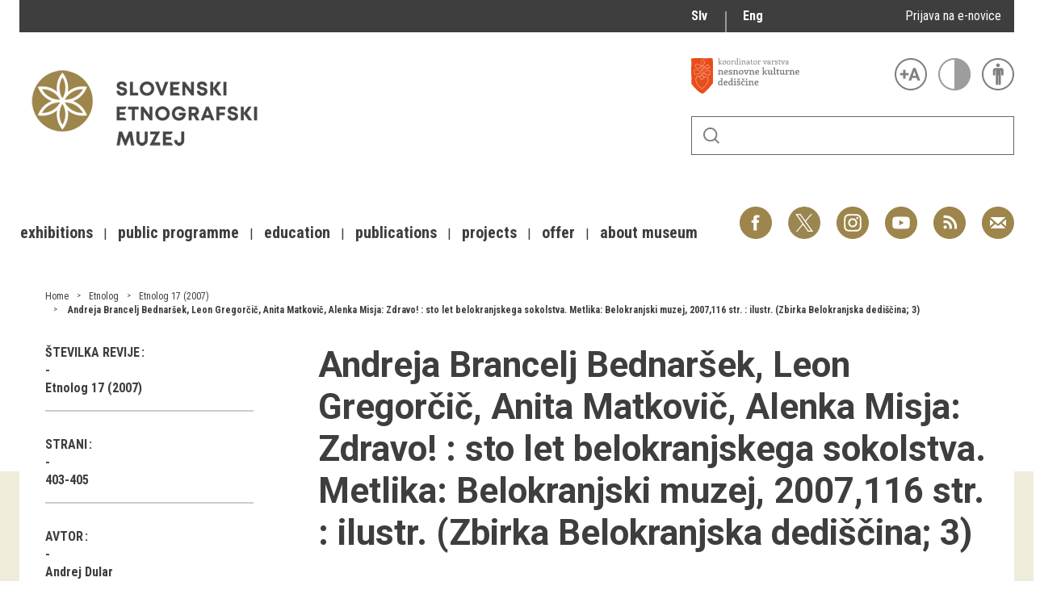

--- FILE ---
content_type: text/html; charset=utf-8
request_url: https://www.etno-muzej.si/en/node/40766
body_size: 8796
content:

<!DOCTYPE html>
<!--[if IEMobile 7]><html class="iem7"  lang="en" dir="ltr"><![endif]-->
<!--[if lte IE 6]><html class="lt-ie9 lt-ie8 lt-ie7"  lang="en" dir="ltr"><![endif]-->
<!--[if (IE 7)&(!IEMobile)]><html class="lt-ie9 lt-ie8"  lang="en" dir="ltr"><![endif]-->
<!--[if IE 8]><html class="lt-ie9"  lang="en" dir="ltr"><![endif]-->
<!--[if (gte IE 9)|(gt IEMobile 7)]><!--><html  lang="en" dir="ltr" prefix="fb: http://ogp.me/ns/fb# og: http://ogp.me/ns# article: http://ogp.me/ns/article# book: http://ogp.me/ns/book# profile: http://ogp.me/ns/profile# video: http://ogp.me/ns/video# product: http://ogp.me/ns/product#"><!--<![endif]-->

<head>
  <meta charset="utf-8" />
<link rel="alternate stylesheet" type="text/css" media="screen, projection, tty, tv" title="Black/White" href="/sites/all/modules/pagestyle/css/style_black_white.css" />
<link rel="alternate stylesheet" type="text/css" media="screen, projection, tty, tv" title="White/Black" href="/sites/all/modules/pagestyle/css/style_white_black.css" />
<link rel="alternate stylesheet" type="text/css" media="screen, projection, tty, tv" title="Yellow/Blue" href="/sites/all/modules/pagestyle/css/style_yellow_blue.css" />
<link rel="stylesheet" type="text/css" media="screen, projection, tty, tv" title="Standard" href="/sites/all/modules/pagestyle/css/style_standard.css" />
<link rel="shortcut icon" href="//www.etno-muzej.si/sites/etno-muzej.si/themes/sem/favicon.ico" type="image/vnd.microsoft.icon" />
<meta name="generator" content="Drupal 7 (http://drupal.org)" />
<link rel="image_src" href="//www.etno-muzej.si/[field_image_main]" />
<link rel="canonical" href="https://www.etno-muzej.si/en/node/40766" />
<link rel="shortlink" href="https://www.etno-muzej.si/en/node/40766" />
<meta property="og:site_name" content="Slovenski etnografski muzej" />
<meta property="og:type" content="article" />
<meta property="og:title" content="Andreja Brancelj Bednaršek, Leon Gregorčič, Anita Matkovič, Alenka Misja: Zdravo! : sto let belokranjskega sokolstva. Metlika: Belokranjski muzej, 2007,116 str. : ilustr. (Zbirka Belokranjska dediščina; 3)" />
<meta property="og:url" content="https://www.etno-muzej.si/en/node/40766" />
<meta property="og:updated_time" content="2017-04-26T14:12:57+02:00" />
<meta property="og:image" content="//www.etno-muzej.si/[field_image_main]" />
<meta name="twitter:card" content="summary" />
<meta name="twitter:title" content="Andreja Brancelj Bednaršek, Leon Gregorčič, Anita Matkovič, Alenka Misja: Zdravo! : sto let belokranjskega sokolstva. Metlika: Belokranjski muzej, 2007,116 str. : ilustr. (Zbirka Belokranjska dediščina; 3)" />
<meta name="twitter:url" content="https://www.etno-muzej.si/en/node/40766" />
<meta name="twitter:image" content="//www.etno-muzej.si/[field_image_main]" />
<meta property="article:published_time" content="2017-04-26T14:12:57+02:00" />
<meta property="article:modified_time" content="2017-04-26T14:12:57+02:00" />
<meta name="dcterms.title" content="Andreja Brancelj Bednaršek, Leon Gregorčič, Anita Matkovič, Alenka Misja: Zdravo! : sto let belokranjskega sokolstva. Metlika: Belokranjski muzej, 2007,116 str. : ilustr. (Zbirka Belokranjska dediščina; 3)" />
<meta name="dcterms.creator" content="admin" />
<meta name="dcterms.date" content="2017-04-26T14:12+02:00" />
<meta name="dcterms.type" content="Text" />
<meta name="dcterms.format" content="text/html" />
<meta name="dcterms.identifier" content="https://www.etno-muzej.si/en/node/40766" />
<meta name="dcterms.language" content="sl" />
  <title>Andreja Brancelj Bednaršek, Leon Gregorčič, Anita Matkovič, Alenka Misja: Zdravo! : sto let belokranjskega sokolstva. Metlika: Belokranjski muzej, 2007,116 str. : ilustr. (Zbirka Belokranjska dediščina; 3) | Slovenski etnografski muzej</title>

      <meta name="MobileOptimized" content="width">
    <meta name="HandheldFriendly" content="true">
    <meta name="viewport" content="width=device-width">
    <meta http-equiv="cleartype" content="on">

  <style>
@import url("//www.etno-muzej.si/modules/system/system.base.css?t7isuu");
</style>
<style>
@import url("//www.etno-muzej.si/sites/all/modules/jquery_update/replace/ui/themes/base/minified/jquery.ui.core.min.css?t7isuu");
@import url("//www.etno-muzej.si/sites/all/modules/jquery_update/replace/ui/themes/base/minified/jquery.ui.theme.min.css?t7isuu");
</style>
<style>
@import url("//www.etno-muzej.si/modules/aggregator/aggregator.css?t7isuu");
@import url("//www.etno-muzej.si/modules/book/book.css?t7isuu");
@import url("//www.etno-muzej.si/sites/all/modules/date/date_api/date.css?t7isuu");
@import url("//www.etno-muzej.si/sites/all/modules/date/date_popup/themes/datepicker.1.7.css?t7isuu");
@import url("//www.etno-muzej.si/sites/all/modules/date/date_repeat_field/date_repeat_field.css?t7isuu");
@import url("//www.etno-muzej.si/modules/field/theme/field.css?t7isuu");
@import url("//www.etno-muzej.si/sites/all/modules/google_cse/google_cse.css?t7isuu");
@import url("//www.etno-muzej.si/modules/node/node.css?t7isuu");
@import url("//www.etno-muzej.si/modules/search/search.css?t7isuu");
@import url("//www.etno-muzej.si/modules/user/user.css?t7isuu");
@import url("//www.etno-muzej.si/sites/etno-muzej.si/modules/youtube/css/youtube.css?t7isuu");
@import url("//www.etno-muzej.si/sites/all/modules/views/css/views.css?t7isuu");
@import url("//www.etno-muzej.si/sites/all/modules/back_to_top/css/back_to_top.css?t7isuu");
@import url("//www.etno-muzej.si/sites/all/modules/ckeditor/css/ckeditor.css?t7isuu");
</style>
<style>
@import url("//www.etno-muzej.si/sites/all/modules/ctools/css/ctools.css?t7isuu");
</style>
<style media="screen">body.pagestyle_black_white,body.pagestyle_black_white *{font-weight:normal !important;}body.pagestyle_white_black,body.pagestyle_white_black *{font-weight:bold !important;}body.pagestyle_yellow_blue,body.pagestyle_yellow_blue *{font-weight:bold !important;}body.pagestyle_standard,body.pagestyle_standard *{font-weight:normal !important;}
</style>
<style>
@import url("//www.etno-muzej.si/sites/all/modules/pagestyle/pagestyle.css?t7isuu");
@import url("//www.etno-muzej.si/sites/all/modules/panels/css/panels.css?t7isuu");
@import url("//www.etno-muzej.si/sites/all/modules/video/css/video.css?t7isuu");
@import url("//www.etno-muzej.si/modules/locale/locale.css?t7isuu");
@import url("//www.etno-muzej.si/sites/all/modules/addtoany/addtoany.css?t7isuu");
</style>
<style>
@import url("//www.etno-muzej.si/sites/etno-muzej.si/themes/sem/madcss/normalize.css?t7isuu");
@import url("//www.etno-muzej.si/sites/etno-muzej.si/themes/sem/madcss/semdev.css?t7isuu");
@import url("//www.etno-muzej.si/sites/etno-muzej.si/themes/sem/madcss/items.css?t7isuu");
@import url("//www.etno-muzej.si/sites/etno-muzej.si/themes/sem/madcss/single.css?t7isuu");
@import url("//www.etno-muzej.si/sites/etno-muzej.si/themes/sem/imagelightbox/imagelightbox.css?t7isuu");
</style>
  <script src="//code.jquery.com/jquery-1.10.2.min.js"></script>
<script>window.jQuery || document.write("<script src='/sites/all/modules/jquery_update/replace/jquery/1.10/jquery.min.js'>\x3C/script>")</script>
<script src="//www.etno-muzej.si/files/js/js_Hfha9RCTNm8mqMDLXriIsKGMaghzs4ZaqJPLj2esi7s.js"></script>
<script src="//code.jquery.com/ui/1.10.2/jquery-ui.min.js"></script>
<script>window.jQuery.ui || document.write("<script src='/sites/all/modules/jquery_update/replace/ui/ui/minified/jquery-ui.min.js'>\x3C/script>")</script>
<script src="//www.etno-muzej.si/files/js/js_cvJLpVKa32x3nVAvbWBUgiDpJajE6Q635hnwDfsaCOU.js"></script>
<script src="//www.etno-muzej.si/files/js/js_t-tYD3T9QyixwoD7UTMSJBUCZFEinuZk2PpNabV3xl4.js"></script>
<script>  var pagestyleCookieExpires = 365;
  var pagestyleCookieDomain = "/";
  var pagestylePath = "sites/all/modules/pagestyle";
  var pagestyleCurrent = "standard";</script>
<script src="//www.etno-muzej.si/files/js/js_08bABf_5vSgJUeQHeLKiZNbOrCq6Nq4Bvd_1oj1pi64.js"></script>
<script>(function(i,s,o,g,r,a,m){i["GoogleAnalyticsObject"]=r;i[r]=i[r]||function(){(i[r].q=i[r].q||[]).push(arguments)},i[r].l=1*new Date();a=s.createElement(o),m=s.getElementsByTagName(o)[0];a.async=1;a.src=g;m.parentNode.insertBefore(a,m)})(window,document,"script","//www.google-analytics.com/analytics.js","ga");ga("create", "UA-3854381-1", {"cookieDomain":"auto"});ga("send", "pageview");</script>
<script src="//www.etno-muzej.si/files/js/js_zxKD-Vu-S_RqRpthpxUTWZ5bb8UVNvD-386eOErLwro.js"></script>
<script>window.a2a_config=window.a2a_config||{};window.da2a={done:false,html_done:false,script_ready:false,script_load:function(){var a=document.createElement('script'),s=document.getElementsByTagName('script')[0];a.type='text/javascript';a.async=true;a.src='https://static.addtoany.com/menu/page.js';s.parentNode.insertBefore(a,s);da2a.script_load=function(){};},script_onready:function(){da2a.script_ready=true;if(da2a.html_done)da2a.init();},init:function(){for(var i=0,el,target,targets=da2a.targets,length=targets.length;i<length;i++){el=document.getElementById('da2a_'+(i+1));target=targets[i];a2a_config.linkname=target.title;a2a_config.linkurl=target.url;if(el){a2a.init('page',{target:el});el.id='';}da2a.done=true;}da2a.targets=[];}};(function ($){Drupal.behaviors.addToAny = {attach: function (context, settings) {if (context !== document && window.da2a) {if(da2a.script_ready)a2a.init_all();da2a.script_load();}}}})(jQuery);a2a_config.callbacks=a2a_config.callbacks||[];a2a_config.callbacks.push({ready:da2a.script_onready});a2a_config.overlays=a2a_config.overlays||[];a2a_config.templates=a2a_config.templates||{};</script>
<script src="//www.etno-muzej.si/files/js/js_4_6AB7LFNTsrQx9P5arA-ofgASyJJbn5x2zm6wb4cXQ.js"></script>
<script>jQuery.extend(Drupal.settings, {"basePath":"\/","pathPrefix":"en\/","setHasJsCookie":0,"ajaxPageState":{"theme":"sem","theme_token":"gWj0FVEoPsdCw16WOPNyMLppTOn95qQAEtpsAiTHLts","js":{"0":1,"1":1,"\/\/code.jquery.com\/jquery-1.10.2.min.js":1,"2":1,"misc\/jquery-extend-3.4.0.js":1,"misc\/jquery-html-prefilter-3.5.0-backport.js":1,"misc\/jquery.once.js":1,"misc\/drupal.js":1,"\/\/code.jquery.com\/ui\/1.10.2\/jquery-ui.min.js":1,"3":1,"sites\/all\/modules\/beautytips\/js\/jquery.bt.min.js":1,"sites\/all\/modules\/beautytips\/js\/beautytips.min.js":1,"misc\/form.js":1,"sites\/all\/modules\/admin_menu\/admin_devel\/admin_devel.js":1,"sites\/all\/modules\/google_cse\/google_cse.js":1,"sites\/all\/modules\/back_to_top\/js\/back_to_top.js":1,"4":1,"sites\/all\/modules\/pagestyle\/jquery.pagestyle.js":1,"misc\/jquery.cookie.js":1,"sites\/all\/libraries\/jstorage\/jstorage.min.js":1,"sites\/all\/modules\/video\/js\/video.js":1,"sites\/all\/modules\/service_links\/js\/twitter_button.js":1,"sites\/all\/modules\/service_links\/js\/facebook_like.js":1,"sites\/all\/modules\/service_links\/js\/google_plus_one.js":1,"sites\/all\/modules\/google_analytics\/googleanalytics.js":1,"5":1,"sites\/all\/modules\/piwik\/piwik.js":1,"misc\/collapse.js":1,"6":1,"sites\/etno-muzej.si\/themes\/sem\/js\/jquery.min.js":1,"sites\/etno-muzej.si\/themes\/sem\/imagelightbox\/imagelightbox.js":1,"sites\/etno-muzej.si\/themes\/sem\/js\/script.js":1},"css":{"modules\/system\/system.base.css":1,"modules\/system\/system.menus.css":1,"modules\/system\/system.messages.css":1,"modules\/system\/system.theme.css":1,"misc\/ui\/jquery.ui.core.css":1,"misc\/ui\/jquery.ui.theme.css":1,"modules\/aggregator\/aggregator.css":1,"modules\/book\/book.css":1,"sites\/all\/modules\/date\/date_api\/date.css":1,"sites\/all\/modules\/date\/date_popup\/themes\/datepicker.1.7.css":1,"sites\/all\/modules\/date\/date_repeat_field\/date_repeat_field.css":1,"modules\/field\/theme\/field.css":1,"sites\/all\/modules\/google_cse\/google_cse.css":1,"modules\/node\/node.css":1,"modules\/search\/search.css":1,"modules\/user\/user.css":1,"sites\/etno-muzej.si\/modules\/youtube\/css\/youtube.css":1,"sites\/all\/modules\/views\/css\/views.css":1,"sites\/all\/modules\/back_to_top\/css\/back_to_top.css":1,"sites\/all\/modules\/ckeditor\/css\/ckeditor.css":1,"sites\/all\/modules\/ctools\/css\/ctools.css":1,"0":1,"sites\/all\/modules\/pagestyle\/pagestyle.css":1,"sites\/all\/modules\/panels\/css\/panels.css":1,"sites\/all\/modules\/video\/css\/video.css":1,"modules\/locale\/locale.css":1,"sites\/all\/modules\/addtoany\/addtoany.css":1,"sites\/etno-muzej.si\/themes\/sem\/system.menus.css":1,"sites\/etno-muzej.si\/themes\/sem\/system.messages.css":1,"sites\/etno-muzej.si\/themes\/sem\/system.theme.css":1,"sites\/etno-muzej.si\/themes\/sem\/madcss\/normalize.css":1,"sites\/etno-muzej.si\/themes\/sem\/madcss\/semdev.css":1,"sites\/etno-muzej.si\/themes\/sem\/madcss\/items.css":1,"sites\/etno-muzej.si\/themes\/sem\/madcss\/single.css":1,"sites\/etno-muzej.si\/themes\/sem\/imagelightbox\/imagelightbox.css":1}},"beautytipStyles":{"default":{"fill":"rgba(0, 0, 0, .8)","padding":20,"strokeStyle":"#CC0","strokeWidth":3,"spikeLength":40,"spikeGirth":40,"cornerRadius":40,"cssStyles":{"color":"#FFF","fontWeight":"bold"}},"plain":[],"netflix":{"positions":["right","left"],"fill":"#FFF","padding":5,"shadow":true,"shadowBlur":12,"strokeStyle":"#B9090B","spikeLength":50,"spikeGirth":60,"cornerRadius":10,"centerPointY":0.1,"overlap":-8,"cssStyles":{"fontSize":"12px","fontFamily":"arial,helvetica,sans-serif"}},"facebook":{"fill":"#F7F7F7","padding":8,"strokeStyle":"#B7B7B7","cornerRadius":0,"cssStyles":{"fontFamily":"\u0022lucida grande\u0022,tahoma,verdana,arial,sans-serif","fontSize":"11px"}},"transparent":{"fill":"rgba(0, 0, 0, .8)","padding":20,"strokeStyle":"#CC0","strokeWidth":3,"spikeLength":40,"spikeGirth":40,"cornerRadius":40,"cssStyles":{"color":"#FFF","fontWeight":"bold"}},"big-green":{"fill":"#00FF4E","padding":20,"strokeWidth":0,"spikeLength":40,"spikeGirth":40,"cornerRadius":15,"cssStyles":{"fontFamily":"\u0022lucida grande\u0022,tahoma,verdana,arial,sans-serif","fontSize":"14px"}},"google-maps":{"positions":["top","bottom"],"fill":"#FFF","padding":15,"strokeStyle":"#ABABAB","strokeWidth":1,"spikeLength":65,"spikeGirth":40,"cornerRadius":25,"centerPointX":0.9,"cssStyles":[]},"hulu":{"fill":"#F4F4F4","strokeStyle":"#666666","spikeLength":20,"spikeGirth":10,"width":350,"overlap":0,"centerPointY":1,"cornerRadius":0,"cssStyles":{"fontFamily":"\u0022Lucida Grande\u0022,Helvetica,Arial,Verdana,sans-serif","fontSize":"12px","padding":"10px 14px"},"shadow":true,"shadowColor":"rgba(0,0,0,.5)","shadowBlur":8,"shadowOffsetX":4,"shadowOffsetY":4}},"beautytips":{"beautytips_manager_custom_1":{"cssSelect":"beauty_tips","style":"transparent","trigger":"hover","shrinkToFit":true,"ajaxDisableLink":false,"animate":{"on":"fadeIn","off":"fadeOut"},"contentSelector":"","list":["trigger","shrinkToFit","contentSelector"]}},"googleCSE":{"cx":"005112835762733299262:llm3ii1v0te","language":"","resultsWidth":600,"domain":"www.google.com"},"ws_fl":{"width":100,"height":21},"ws_gpo":{"size":"","annotation":"","lang":"","callback":"","width":300},"back_to_top":{"back_to_top_button_trigger":"100","back_to_top_button_text":"Back to top","#attached":{"library":[["system","ui"]]}},"googleanalytics":{"trackOutbound":1,"trackMailto":1,"trackDownload":1,"trackDownloadExtensions":"7z|aac|arc|arj|asf|asx|avi|bin|csv|doc(x|m)?|dot(x|m)?|exe|flv|gif|gz|gzip|hqx|jar|jpe?g|js|mp(2|3|4|e?g)|mov(ie)?|msi|msp|pdf|phps|png|ppt(x|m)?|pot(x|m)?|pps(x|m)?|ppam|sld(x|m)?|thmx|qtm?|ra(m|r)?|sea|sit|tar|tgz|torrent|txt|wav|wma|wmv|wpd|xls(x|m|b)?|xlt(x|m)|xlam|xml|z|zip","trackColorbox":1},"piwik":{"trackMailto":1,"trackColorbox":1}});</script>
      <!--[if lt IE 9]>
    <script src="/sites/all/themes/zen/js/html5-respond.js"></script>
    <![endif]-->
  </head>
<body class="html not-front not-logged-in no-sidebars page-node page-node- page-node-40766 node-type-etnolog-article i18n-en section-node page-panels" >
      <p id="skip-link">
      <a href="#main-menu" class="element-invisible element-focusable">Jump to navigation</a>
    </p>
      <div id="page">
  <a class="screen-hide" href="#content">Skoči na vsebino</a>
  <nav id="nav" role="navigation" tabindex="-1" class="dropdown-menu-toggle">
    <a href="#main-menu">
      <span class="menu-icon">≡</span>
    </a>
  </nav>
  <header class="header" id="header" role="banner">
    <div class="container" id="header-main">
      <div id="topbar">
            <div class="region region-navigation">
    <div id="block-locale-language" class="block block-locale lang_select first odd" role="complementary">

      
  <ul class="language-switcher-locale-url"><li class="sl first"><a href="/sl/etnolog/etnolog-17-2007/andreja-brancelj-bednarsek-leon-gregorcic-anita-matkovic-alenka-misja-zdravo-sto-let-belokranjskega" class="language-link" xml:lang="sl">Slv</a></li>
<li class="en last active"><a href="/en/node/40766" class="language-link active" xml:lang="en">Eng</a></li>
</ul>
</div>
<div id="block-block-23" class="block block-block enovice last even">

      
  <p><a href="https://www.etno-muzej.si/sl/prijava-na-e-obvescanje-sem">Prijava na e-novice</a></p>

</div>
  </div>
        </div>
      <div id="toolbar">
          <div class="top">
            <a
              id="link-nesnovna"
              href="http://www.nesnovnadediscina.si"
              title="Koordinator varstva nesnovne kulturne dediščine"
              target="_blank"
            ></a>

            <ul id="accessibility">
            <li>
              <button type="button" id="text-large" title="Večje črke" onclick="accessibilityLarge(true);">
                <span class="screen-hide">Večje črke</span>
              </button>
              <button type="button" id="text-small" title="Manjše črke" onclick="accessibilityLarge(false);">
                <span class="screen-hide">Manjše črke</span>
              </button>
            </li>
            <li>
              <button type="button" id="contrast-on" title="Večji kontrast" onclick="accessibilityContrast(true);">
                <span class="screen-hide">Večji kontrast</span>
              </button>
              <button type="button" id="contrast-off" title="Normalen kontrast"  onclick="accessibilityContrast(false);">
                <span class="screen-hide">Normalen kontrast</span>
              </button>
            </li>
            <li>
              <a id="accessibility-link" title="Dostopne vsebine" href="dostopnost-0">
                <span class="screen-hide">Dostopne vsebine</span>
              </a>
            </li>
          </ul>
        </div>
        <form class="search-form" id="search" action="/sl/search/google/"
          method="post" accept-charset="UTF-8" onsubmit="this.action+=this.query.value">
          <label for="search-input" class="screen-hide">Iskanje</label>
          <input name="query" id="search-input" title="Vnesite izraze, ki jih želite poiskati." type="text">
          <button type="submit">Išči</button>
        </form>
      </div>

      <div id="logo">
    		<a href="/en" title="Home" rel="home" class="header__logo">
    		  <img alt="Logo SEM" id="logo-image" src="/sites/default/themes/sem/logo.png"><br>
		    </a>
	    </div>
      <ul id="social">
      <li data-social="facebook"><a href="https://www.facebook.com/SEMuzej" target="_blank">Facebook</a></li>
      <li data-social="twitter"><a href="http://twitter.com/SEM_MUZEJ" target="_blank">Twitter</a></li>
        <li data-social="instagram"><a href="https://www.instagram.com/slovenski_etnografski_muzej/" target="_blank">Instagram</a></li>
        <li data-social="youtube"><a href= "http://www.youtube.com/user/etnomuzej" target="_blank">YouTube</a></li>
        <li data-social="rss"><a href="/sl/novice/feed/all" target="_blank">RSS</a></li>
        <li data-social="email"><a href="mailto:info@etno-muzej.si" target="_blank">E-pošta</a></li>
      </ul>
		  <nav id="nav" role="navigation" tabindex="-1">
		    <ul id="dropdown-menu">
          				<li>
					 <a href="/en/exhibitions" data-toggle="dropdown" role="button" aria-expanded="false" title="">Exhibitions</a>					
					<ul role="menu">
				
						<li><a href="/en/razstave/razstave-v-sem" title="">Exhibitions in SEM</a></li>
					
						<li><a href="/en/exhibition-archive" title="">Past exhibitions</a></li>
					
						<li><a href="/en/razstave/virtualni-sprehodi" title="">Virtual tours</a></li>
					
					</ul>
				
				</li>
							<li>
					 <a href="/en/public-programme" data-toggle="dropdown" role="button" aria-expanded="false" title="">Public programme</a>					
					<ul role="menu">
				
						<li><a href="/en/guided-tours" title="">Guided tours</a></li>
					
						<li><a href="/en/workshops" title="">Workshops</a></li>
					
						<li><a href="/en/group-visits" title="">Group visits</a></li>
					
					</ul>
				
				</li>
							<li>
					 <a href="/en/education" data-toggle="dropdown" role="button" aria-expanded="false" title="Education materials">Education</a>					
				</li>
							<li>
					 <a href="/en/publications-0" data-toggle="dropdown" role="button" aria-expanded="false" title="">Publications</a>					
					<ul role="menu">
				
						<li><a href="/en/etnolog" title="">Etnolog</a></li>
					
						<li><a href="/en/books" title="">Books</a></li>
					
						<li><a href="/en/dvd-s" title="">DVD-s</a></li>
					
					</ul>
				
				</li>
							<li>
					 <a href="/en/tip/projects" data-toggle="dropdown" role="button" aria-expanded="false" title="">Projects</a>					
				</li>
							<li>
					 <a href="/en/offer" data-toggle="dropdown" role="button" aria-expanded="false" title="">Offer</a>					
					<ul role="menu">
				
						<li><a href="/en/documentation" title="">Documentation</a></li>
					
						<li><a href="/en/library" title="">Library</a></li>
					
						<li><a href="/en/sem-shop" title="">Museum Shop</a></li>
					
						<li><a href="/en/lokacije/pottery-studio" title="">Pottery atelier</a></li>
					
						<li><a href="/en/weaving-atelier" title="">Weaving atelier</a></li>
					
						<li><a href="/en/museum-coffee-shop" title="">Museum Coffee Shop</a></li>
					
						<li><a href="/en/renting" title="">Renting</a></li>
					
					</ul>
				
				</li>
							<li>
					 <a href="/en/about-museum" data-toggle="dropdown" role="button" aria-expanded="false" title="">About museum</a>					
					<ul role="menu">
				
						<li><a href="/en/novice" title="">News</a></li>
					
						<li><a href="/en/about-museum" title="">About museum</a></li>
					
						<li><a href="/en/info" title="">Opening hours</a></li>
					
						<li><a href="/en/finding-your-way-around-the-museum" title="">Finding your way around</a></li>
					
						<li><a href="/en/collections" title="">Collections</a></li>
					
						<li><a href="/en/organigram/slovene-ethnographic-museum" title="">Staff and Structure</a></li>
					
						<li><a href="/en/accessibility" title="">Accessibility</a></li>
					
					</ul>
				
				</li>
			        </ul>
		  </nav>
		</div>
  </header>

	<main id="main" class="indexcontent">
    <div id="content" class="column container" role="main">
                                                <a id="main-content"></a>
                    <h1 class="screen-hide page__title title" id="page-title">Slovenski etnografski muzej</h1>
            


<div  class="layout-sem-single-view node node-etnolog-article node-promoted view-mode-full ">
  <!-- Needed to activate contextual links -->
              <div class="ds-crumbs">
      <div class="field field-name-node-crumbs field-type-ds field-label-hidden">
    <span class="value"><nav class="breadcrumb" role="navigation"><ol class="crumbs"><li><a href="/">Home</a></li><li><a href="/en/etnolog/etnolog">Etnolog</a></li><li><a href="/en/etnolog/etnolog-17-2007">Etnolog 17 (2007)</a></li><li><a href="/en/node/40766" class="active">  Andreja Brancelj Bednaršek, Leon Gregorčič, Anita Matkovič, Alenka Misja: Zdravo! : sto let belokranjskega sokolstva. Metlika: Belokranjski muzej, 2007,116 str. : ilustr. (Zbirka Belokranjska dediščina; 3)</a></li></ol></nav></span></div>
    </div>

    <div class="ds-split">
      <div class="ds-infobox">
                  <div class="infobox-sub ">
            <div class="field field-name-field-etnolog-issue field-type-taxonomy-term-reference field-label-above">
      <div class="label-above" >Številka revije&nbsp;</div>
    <span class="value"><a href="/en/etnolog/etnolog-17-2007">Etnolog 17 (2007)</a></span></div>
<div class="field field-name-field-etnolog-pages field-type-text field-label-above">
      <div class="label-above" >Strani&nbsp;</div>
    <span class="value">403-405</span></div>
<div class="field field-name-field-etnolog-author field-type-taxonomy-term-reference field-label-above">
      <div class="label-above" >Avtor&nbsp;</div>
    <span class="value"><a href="/en/etnolog-avtor/andrej-dular">Andrej Dular</a></span></div>
<div class="field field-name-field-etnolog-keywords field-type-taxonomy-term-reference field-label-above">
      <div class="label-above" >Ključne besede&nbsp;</div>
    <span class="value"><a href="/en/etnolog-kljucne-besede/ocena-knjige">ocena knjige</a></span></div>
          </div>
                          <div class="infobox-sub ">
            <div class="field field-name-field-etnolog-article-pdf field-type-file field-label-above">
      <div class="label-above" >Članek v pdf obliki&nbsp;</div>
    <span class="value"><span class="file"><img class="file-icon" alt="PDF icon" title="application/pdf" src="/modules/file/icons/application-pdf.png" /> <a href="/en/file/46559/download?token=h1Ee0QUf" type="application/pdf; length=672509">Prenesi pdf datoteko</a> <span class="file-size">(656.75 KB)</span></span></span></div>
          </div>
                      </div>

      <article class="ds-main single-main">
        <div class="ds-heading">
          <div class="field field-name-title field-type-ds field-label-hidden">
    <span class="value"><h1>  Andreja Brancelj Bednaršek, Leon Gregorčič, Anita Matkovič, Alenka Misja: Zdravo! : sto let belokranjskega sokolstva. Metlika: Belokranjski muzej, 2007,116 str. : ilustr. (Zbirka Belokranjska dediščina; 3)</h1></span></div>
        </div>

        <div class="ds-subheading">
                  </div>

              </article>
      <div class="ds-extras clearfix">
              </div>
    </div>

    <div class="ds-bottom">
          </div>

</div>
<!-- Needed to activate display suite support on forms -->
    </div>

    
    
  </main>
  <footer id="main-footer">
    <div id="footer" class="container">
      
    <div id="block-block-17" class="block block-block footer-section hidden-title footer-section-text first odd">

        <h2 class="block__title block-title">Contact</h2>
    
  <p>Slovene Ethnographic Museum<br />
Metelkova ulica 2<br />
1000 Ljubljana</p>

<p>Phone: +386 (0) 1 300 87 00<br />
<a href="mailto:etnomuz@etno-muzej.si">etnomuz@etno-muzej.si</a></p>

<a href="mailto:jure.rus@etno-muzej.si?subject=Prijava%20na%20e-novice&amp;body=Dodajte%20me%20v%20svojo%20bazo%20naslovov%20za%20po%C5%A1iljanje%20elektronskih%20novic">Newsletter</a>
</div>
<div id="block-block-13" class="block block-block footer-section last even">

        <h2 class="block__title block-title">Where, when and how</h2>
    
  <iframe alt="Zemljevid" frameborder="0" id="map-iframe" scrolling="no" src="https://maps.google.com/?ie=UTF8&amp;t=m&amp;ll=46.055424,14.515615&amp;spn=0.015,0.015&amp;z=17&amp;output=embed"></iframe>

</div>
      </div>
  </footer>
  <nav id="nav" role="navigation" tabindex="-1" class="dropdown-menu-toggle">
    <a href="#content">
      <span class="menu-icon">×</span>
    </a>
  </nav>
  <a name="main-menu"></a>
  <footer id="sitemap">
    <div class="container" id="sitemap-divider">
		  <div class="sitemap-head">Site map</div>
		  <div class="sitemap-links">
        <a id="link-mk" title="Ministrstvo za kulturo" href="https://www.gov.si/drzavni-organi/ministrstva/ministrstvo-za-kulturo/">
        </a>
      </div>
	  </div>
	  <div class="container" id="buttons-bottom">
      <div id="languages-bottom">
		              <div class="region region-navigation">
      <div class="region region-navigation">
    <div id="block-locale-language" class="block block-locale lang_select first odd" role="complementary">

      
  <ul class="language-switcher-locale-url"><li class="sl first"><a href="/sl/etnolog/etnolog-17-2007/andreja-brancelj-bednarsek-leon-gregorcic-anita-matkovic-alenka-misja-zdravo-sto-let-belokranjskega" class="language-link" xml:lang="sl">Slv</a></li>
<li class="en last active"><a href="/en/node/40766" class="language-link active" xml:lang="en">Eng</a></li>
</ul>
</div>
<div id="block-block-23" class="block block-block enovice last even">

      
  <p><a href="https://www.etno-muzej.si/sl/prijava-na-e-obvescanje-sem">Prijava na e-novice</a></p>

</div>
  </div>
  </div>

  	    </div>
	    <form class="search-form" id="search-bottom" action="/sl/search/google/"
	      method="post" accept-charset="UTF-8" onsubmit="this.action+=this.query.value">
	      <label for="search-input-bottom" class="screen-hide">Iskanje</label>
	      <input id="search-input-bottom" name="query" title="Vnesite izraze, ki jih želite poiskati." type="text">
	      <button type="submit">Išči</button>
	    </form>
      <ul id="social-bottom">
        <li data-social="email"><a href="mailto:info@etno-muzej.si" target="_blank">E-pošta</a></li>
        <li data-social="rss"><a href="/novice/feed/all" target="_blank">RSS</a></li>
        <li data-social="youtube"><a href= "http://www.youtube.com/user/etnomuzej" target="_blank">YouTube</a></li>
        <li data-social="instagram"><a href="https://www.instagram.com/slovenski_etnografski_muzej/" target="_blank">Instagram</a></li>
        <li data-social="twitter"><a href="http://twitter.com/SEM_MUZEJ" target="_blank">Twitter</a></li>
        <li data-social="facebook"><a href="https://www.facebook.com/SEMuzej" target="_blank">Facebook</a></li>
      </ul>
	  </div>
	  <div class="container">
        <div class="region region-bottom">
    <div id="block-system-main-menu" class="block block-system sitemap-menu block-menu first odd" role="navigation">

      
  <ul class="menu"><li class="menu__item is-expanded first expanded"><a href="/en/exhibitions" class="menu__link">Exhibitions</a><ul class="menu"><li class="menu__item is-leaf first leaf"><a href="/en/razstave/razstave-v-sem" title="Exhibitions in SEM" class="menu__link">Exhibitions in SEM</a></li>
<li class="menu__item is-leaf leaf"><a href="/en/exhibition-archive" title="" class="menu__link">Past exhibitions</a></li>
<li class="menu__item is-leaf last leaf"><a href="/en/razstave/virtualni-sprehodi" title="" class="menu__link">Virtual tours</a></li>
</ul></li>
<li class="menu__item is-expanded expanded"><a href="/en/public-programme" class="menu__link">Public programme</a><ul class="menu"><li class="menu__item is-leaf first leaf"><a href="/en/guided-tours" class="menu__link">Guided tours</a></li>
<li class="menu__item is-leaf leaf"><a href="/en/workshops" class="menu__link">Workshops</a></li>
<li class="menu__item is-leaf last leaf"><a href="/en/group-visits" class="menu__link">Group visits</a></li>
</ul></li>
<li class="menu__item is-leaf leaf"><a href="/en/education" title="Education materials" class="menu__link">Education</a></li>
<li class="menu__item is-expanded expanded"><a href="/en/publications-0" class="menu__link">Publications</a><ul class="menu"><li class="menu__item is-leaf first leaf"><a href="/en/etnolog" title="" class="menu__link">Etnolog</a></li>
<li class="menu__item is-leaf leaf"><a href="/en/books" class="menu__link">Books</a></li>
<li class="menu__item is-leaf last leaf"><a href="/en/dvd-s" class="menu__link">DVD-s</a></li>
</ul></li>
<li class="menu__item is-leaf leaf"><a href="/en/tip/projects" title="" class="menu__link">Projects</a></li>
<li class="menu__item is-expanded expanded"><a href="/en/offer" class="menu__link">Offer</a><ul class="menu"><li class="menu__item is-leaf first leaf"><a href="/en/documentation" class="menu__link">Documentation</a></li>
<li class="menu__item is-leaf leaf"><a href="/en/library" class="menu__link">Library</a></li>
<li class="menu__item is-leaf leaf"><a href="/en/sem-shop" class="menu__link">Museum Shop</a></li>
<li class="menu__item is-leaf leaf"><a href="/en/lokacije/pottery-studio" title="" class="menu__link">Pottery atelier</a></li>
<li class="menu__item is-leaf leaf"><a href="/en/weaving-atelier" title="" class="menu__link">Weaving atelier</a></li>
<li class="menu__item is-leaf leaf"><a href="/en/museum-coffee-shop" class="menu__link">Museum Coffee Shop</a></li>
<li class="menu__item is-leaf last leaf"><a href="/en/renting" class="menu__link">Renting</a></li>
</ul></li>
<li class="menu__item is-expanded last expanded"><a href="/en/about-museum" class="menu__link">About museum</a><ul class="menu"><li class="menu__item is-leaf first leaf"><a href="/en/novice" title="News" class="menu__link">News</a></li>
<li class="menu__item is-leaf leaf"><a href="/en/about-museum" title="" class="menu__link">About museum</a></li>
<li class="menu__item is-leaf leaf"><a href="/en/info" class="menu__link">Opening hours</a></li>
<li class="menu__item is-leaf leaf"><a href="/en/finding-your-way-around-the-museum" class="menu__link">Finding your way around</a></li>
<li class="menu__item is-leaf leaf"><a href="/en/collections" title="" class="menu__link">Collections</a></li>
<li class="menu__item is-leaf leaf"><a href="/en/organigram/slovene-ethnographic-museum" title="" class="menu__link">Staff and Structure</a></li>
<li class="menu__item is-leaf last leaf"><a href="/en/accessibility" class="menu__link">Accessibility</a></li>
</ul></li>
</ul>
</div>
<div id="block-addtoany-addtoany-button" class="block block-addtoany last even">

      
  <span class="a2a_kit a2a_kit_size_32 a2a_target addtoany_list" id="da2a_1">
      <a class="a2a_button_facebook"></a>
<a class="a2a_button_twitter"></a>
<a class="a2a_button_instagram" href="https://www.instagram.com/etnografski_muzej/"></a>

      
      
    </span>
    <script type="text/javascript">
<!--//--><![CDATA[//><!--
if(window.da2a)da2a.script_load();
//--><!]]>
</script>
</div>
  </div>
    </div>
  </footer>
</div>

  <script>var _paq = _paq || [];(function(){var u=(("https:" == document.location.protocol) ? "https://analitika.arnes.si/" : "http://analitika.arnes.si/");_paq.push(["setSiteId", "10805"]);_paq.push(["setTrackerUrl", u+"piwik.php"]);_paq.push(["setDoNotTrack", 1]);_paq.push(["trackPageView"]);_paq.push(["setIgnoreClasses", ["no-tracking","colorbox"]]);_paq.push(["enableLinkTracking"]);var d=document,g=d.createElement("script"),s=d.getElementsByTagName("script")[0];g.type="text/javascript";g.defer=true;g.async=true;g.src=u+"piwik.js";s.parentNode.insertBefore(g,s);})();</script>
<script>da2a.targets=[
{title:"  Andreja Brancelj Bednar\u0161ek, Leon Gregor\u010di\u010d, Anita Matkovi\u010d, Alenka Misja: Zdravo! : sto let belokranjskega sokolstva. Metlika: Belokranjski muzej, 2007,116 str. : ilustr. (Zbirka Belokranjska dedi\u0161\u010dina; 3)",url:"https:\/\/www.etno-muzej.si\/en\/node\/40766"}];
da2a.html_done=true;if(da2a.script_ready&&!da2a.done)da2a.init();da2a.script_load();</script>
</body>
</html>


--- FILE ---
content_type: image/svg+xml
request_url: https://www.etno-muzej.si/sites/etno-muzej.si/themes/sem/madcss/img/search.svg
body_size: 1628
content:
<?xml version="1.0" encoding="UTF-8" standalone="no"?>
<svg
   xmlns:dc="http://purl.org/dc/elements/1.1/"
   xmlns:cc="http://creativecommons.org/ns#"
   xmlns:rdf="http://www.w3.org/1999/02/22-rdf-syntax-ns#"
   xmlns:svg="http://www.w3.org/2000/svg"
   xmlns="http://www.w3.org/2000/svg"
   width="20.707527"
   height="20.670086"
   viewBox="0 0 5.4788664 5.4689601"
   version="1.1"
   id="svg2794">
  <defs
     id="defs2788" />
  <metadata
     id="metadata2791">
    <rdf:RDF>
      <cc:Work
         rdf:about="">
        <dc:format>image/svg+xml</dc:format>
        <dc:type
           rdf:resource="http://purl.org/dc/dcmitype/StillImage" />
        <dc:title></dc:title>
      </cc:Work>
    </rdf:RDF>
  </metadata>
  <path
     d="M 2.3812498,0 C 1.0660062,0 0,1.0641541 0,2.3767519 c 0,1.312598 1.0660062,2.3767519 2.3812498,2.3767519 1.3152438,0 2.3812498,-1.0641539 2.3812498,-2.3767519 C 4.7624996,1.0641541 3.6964936,0 2.3812498,0 m 0,0.5291667 c 1.0212918,0 1.8520834,0.8289395 1.8520834,1.8475852 0,1.0186459 -0.8307916,1.8475855 -1.8520834,1.8475855 -1.021027,0 -1.8520831,-0.8289396 -1.8520831,-1.8475855 0,-1.0186457 0.8310561,-1.8475852 1.8520831,-1.8475852"
     style="fill:#7e7e7e;fill-opacity:1;fill-rule:nonzero;stroke:none;stroke-width:0.264583"
     id="path3327" />
  <g
     id="g3329"
     transform="matrix(0.26458332,0,0,-0.26458332,3.9126847,3.9050647)">
    <path
       d="M 0,0 5.213,-5.203"
       style="fill:none;stroke:#7e7e7e;stroke-width:2;stroke-linecap:butt;stroke-linejoin:miter;stroke-miterlimit:10;stroke-dasharray:none;stroke-opacity:1"
       id="path3331" />
  </g>
</svg>


--- FILE ---
content_type: image/svg+xml
request_url: https://www.etno-muzej.si/sites/etno-muzej.si/themes/sem/madcss/img/instagram.svg
body_size: 4922
content:
<?xml version="1.0" encoding="UTF-8" standalone="no"?>
<svg
   xmlns:dc="http://purl.org/dc/elements/1.1/"
   xmlns:cc="http://creativecommons.org/ns#"
   xmlns:rdf="http://www.w3.org/1999/02/22-rdf-syntax-ns#"
   xmlns:svg="http://www.w3.org/2000/svg"
   xmlns="http://www.w3.org/2000/svg"
   xmlns:sodipodi="http://sodipodi.sourceforge.net/DTD/sodipodi-0.dtd"
   xmlns:inkscape="http://www.inkscape.org/namespaces/inkscape"
   width="10.583333mm"
   height="10.583333mm"
   viewBox="0 0 10.583333 10.583333"
   version="1.1"
   id="svg2415"
   sodipodi:docname="instagram.svg"
   inkscape:version="1.0.1 (0767f8302a, 2020-10-17)">
  <sodipodi:namedview
     pagecolor="#ffffff"
     bordercolor="#666666"
     borderopacity="1"
     objecttolerance="10"
     gridtolerance="10"
     guidetolerance="10"
     inkscape:pageopacity="0"
     inkscape:pageshadow="2"
     inkscape:window-width="1623"
     inkscape:window-height="1026"
     id="namedview10"
     showgrid="false"
     inkscape:zoom="20.886644"
     inkscape:cx="19.999999"
     inkscape:cy="19.999999"
     inkscape:window-x="57"
     inkscape:window-y="24"
     inkscape:window-maximized="1"
     inkscape:current-layer="layer1" />
  <defs
     id="defs2409" />
  <metadata
     id="metadata2412">
    <rdf:RDF>
      <cc:Work
         rdf:about="">
        <dc:format>image/svg+xml</dc:format>
        <dc:type
           rdf:resource="http://purl.org/dc/dcmitype/StillImage" />
        <dc:title />
      </cc:Work>
    </rdf:RDF>
  </metadata>
  <g
     id="layer1"
     transform="translate(-254,-127.00002)">
    <g
       id="g3281"
       transform="matrix(0.26458333,0,0,-0.26458333,259.29167,127.00002)"
       style="font-variation-settings:normal;opacity:1;vector-effect:none;fill:#9d854b;fill-opacity:1;stroke:none;stroke-width:1;stroke-linecap:butt;stroke-linejoin:miter;stroke-miterlimit:4;stroke-dasharray:none;stroke-dashoffset:0;stroke-opacity:1;stop-color:#000000;stop-opacity:1">
      <path
         d="m 0,0 c -11.045,0 -20,-8.955 -20,-20 0,-11.047 8.955,-20 20,-20 11.045,0 20,8.953 20,20 C 20,-8.955 11.045,0 0,0"
         style="font-variation-settings:normal;vector-effect:none;fill:#9d854b;fill-opacity:1;fill-rule:nonzero;stroke:none;stroke-width:1;stroke-linecap:butt;stroke-linejoin:miter;stroke-miterlimit:4;stroke-dasharray:none;stroke-dashoffset:0;stroke-opacity:1;stop-color:#000000;stop-opacity:1"
         id="path3283" />
    </g>
    <g
       id="g3285"
       transform="matrix(0.26458333,0,0,-0.26458333,262.1579,132.29169)">
      <path
         d="m 0,0 c 0,2.942 -0.013,3.311 -0.065,4.466 -0.053,1.154 -0.236,1.941 -0.503,2.63 -0.278,0.713 -0.648,1.317 -1.25,1.919 -0.603,0.602 -1.206,0.973 -1.919,1.25 -0.69,0.267 -1.477,0.45 -2.63,0.503 -1.155,0.053 -1.525,0.065 -4.466,0.065 -2.942,0 -3.312,-0.012 -4.467,-0.065 -1.153,-0.053 -1.94,-0.236 -2.63,-0.503 -0.712,-0.277 -1.316,-0.648 -1.919,-1.25 -0.602,-0.602 -0.972,-1.206 -1.249,-1.919 -0.268,-0.689 -0.451,-1.476 -0.504,-2.63 -0.052,-1.155 -0.065,-1.524 -0.065,-4.466 0,-2.942 0.013,-3.311 0.065,-4.467 0.053,-1.153 0.236,-1.94 0.504,-2.629 0.277,-0.713 0.647,-1.317 1.249,-1.919 0.603,-0.602 1.207,-0.973 1.919,-1.25 0.69,-0.267 1.477,-0.45 2.63,-0.503 1.155,-0.053 1.525,-0.065 4.467,-0.065 2.941,0 3.311,0.012 4.466,0.065 1.153,0.053 1.94,0.236 2.63,0.503 0.713,0.277 1.316,0.648 1.919,1.25 0.602,0.602 0.972,1.206 1.25,1.919 0.267,0.689 0.45,1.476 0.503,2.629 C -0.013,-3.311 0,-2.942 0,0 m -3.751,5.783 c 0,0.718 -0.582,1.3 -1.3,1.3 -0.718,0 -1.3,-0.582 -1.3,-1.3 0,-0.718 0.582,-1.3 1.3,-1.3 0.718,0 1.3,0.582 1.3,1.3 M -5.271,0 c 0,3.072 -2.49,5.563 -5.562,5.563 -3.073,0 -5.563,-2.491 -5.563,-5.563 0,-3.072 2.49,-5.563 5.563,-5.563 3.072,0 5.562,2.491 5.562,5.563 m 3.255,4.377 C -1.963,3.235 -1.952,2.893 -1.952,0 c 0,-2.893 -0.011,-3.235 -0.064,-4.377 -0.047,-1.057 -0.224,-1.63 -0.373,-2.012 -0.196,-0.506 -0.43,-0.867 -0.809,-1.246 -0.38,-0.379 -0.74,-0.614 -1.246,-0.81 -0.382,-0.149 -0.955,-0.325 -2.012,-0.373 -1.142,-0.052 -1.484,-0.063 -4.377,-0.063 -2.894,0 -3.235,0.011 -4.378,0.063 -1.057,0.048 -1.63,0.224 -2.012,0.373 -0.506,0.196 -0.866,0.431 -1.245,0.81 -0.38,0.379 -0.614,0.74 -0.81,1.246 -0.149,0.382 -0.326,0.955 -0.373,2.012 -0.053,1.142 -0.064,1.484 -0.064,4.377 0,2.893 0.011,3.235 0.064,4.377 0.047,1.057 0.224,1.63 0.373,2.012 0.196,0.506 0.43,0.867 0.81,1.246 0.379,0.379 0.739,0.614 1.245,0.81 0.382,0.149 0.955,0.325 2.012,0.373 1.143,0.052 1.484,0.063 4.378,0.063 2.893,0 3.234,-0.011 4.377,-0.063 1.057,-0.048 1.63,-0.224 2.012,-0.373 0.506,-0.196 0.866,-0.431 1.246,-0.81 0.379,-0.379 0.613,-0.74 0.809,-1.246 0.149,-0.382 0.326,-0.955 0.373,-2.012 M -7.223,0 c 0,-1.994 -1.616,-3.611 -3.61,-3.611 -1.995,0 -3.611,1.617 -3.611,3.611 0,1.994 1.616,3.611 3.611,3.611 1.994,0 3.61,-1.617 3.61,-3.611"
         style="fill:#ffffff;fill-opacity:1;fill-rule:nonzero;stroke:none"
         id="path3287" />
    </g>
  </g>
</svg>
